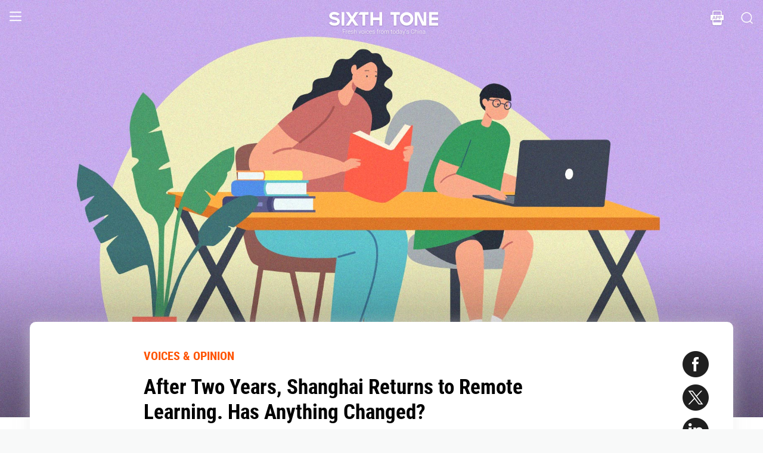

--- FILE ---
content_type: text/html; charset=utf-8
request_url: https://www.sixthtone.com/news/1009953
body_size: 10521
content:
<!DOCTYPE html><html><head><meta charSet="utf-8"/><meta name="viewport" content="width=device-width"/><meta name="twitter:creator:id" content="3386716163"/><meta name="twitter:site" content="@SixthTone"/><link rel="icon" href="/favicon.ico"/><title>After Two Years, Shanghai Returns to Remote Learning. Has Anything Changed? </title><meta name="robots" content="index,follow"/><meta name="description" content="Many parents welcomed the decision, but not everyone has the time to micromanage their kids’ learning schedules."/><meta name="twitter:site" content="@SixthTone"/><meta property="fb:app_id" content="229302082296247"/><meta property="og:title" content="After Two Years, Shanghai Returns to Remote Learning. Has Anything Changed? "/><meta property="og:description" content="Many parents welcomed the decision, but not everyone has the time to micromanage their kids’ learning schedules."/><meta property="og:url" content="https://www.sixthtone.com/news/1009953"/><meta property="og:type" content="article"/><meta property="og:image" content="https://image5.sixthtone.com/image/5/51/655.jpg"/><meta property="og:image:width" content="1200"/><meta property="og:image:height" content="600"/><meta property="og:site_name" content="#SixthTone"/><link rel="canonical" href="https://www.sixthtone.com/news/1009953"/><meta property="keywords" content="10 Years After Wenchuan,2016 in Review,2017 in Review,2018 in Review,2019 in Review,2020 in Review,2021 in Review,2022 in Review,30 Years of Pudong,aging,agriculture,air pollution,animals,artificial intelligence,arts,Born in 1920,business,charity,China International Import Expo,China: A Decade Later,China’s AI Revolution,Chinese Dama,civil service,civil society,class,climate change,consumption,Coronavirus,corruption,crime,cross-border,Dealing With Death,disability,disasters,discrimination,e-commerce,economy,education,energy,entertainment,entrepreneurship,environment,Erotic China,ethics,family,fashion,first person,food,fraud,gaming,gaokao,gender,generations,Girlhood Interrupted,Golden Week Travel,health,Health Reform 2017,history,HIV,Hu Line,ideology,industry,innovation,intellectual property,interactive,international relations,internet,labor,language,law &amp; justice,LGBT,lifestyle,literature,livestream,living abroad,Lunar New Year,marriage,May Fourth Movement,media,Mekong,migration,music,national parks,patriotism,podcast,policy,politics,population,privacy,property,Q&amp;A,Quanzhou,race &amp; ethnicity,religion,rural China,science,sex &amp; relationships,Shanghai,Shanghai parks,sharing economy,Since ’78,Sixth Tone Fellowship,social conflict,social media,space,sports,subculture,surrogacy,technology,The CPC at 100,The PRC At 70,tourism,tradition,translation,transport,TV &amp; film,urban China,urban planning,urbanization,video,violence &amp; harassment,vivid tones,voices from the Shanghai lockdown,waste,water pollution,welfare,WeMedia,Winter Olympics 2022,Women in Politics,writing contest,WWW: What We’re Watching,Yangtze Deluge"/><meta property="article:published_time" content="Tue Mar 22 03:50:27 PDT 2022"/><meta property="article:modified_time" content="Tue Mar 22 03:50:27 PDT 2022"/><meta itemprop="image" content="https://image5.sixthtone.com/image/5/51/655.jpg"/><meta name="twitter:card" content="summary_large_image"/><meta name="twitter:title" content="After Two Years, Shanghai Returns to Remote Learning. Has Anything Changed? "/><meta name="next-head-count" content="25"/><meta name="robots" content="index, follow"/><meta name="author" content="Sixth Tone"/><meta name="viewport" content="width=device-width, initial-scale=1, minimal-ui, user-scalable=0"/><meta http-equiv="Content-Security-Policy" content="upgrade-insecure-requests"/><link rel="alternate" type="application/rss+xml" title="Sixthtone Rss" href="http://www.sixthtone.com/rss/index.xml"/><meta http-equiv="Content-Type" content="text/html; charset=utf-8"/><link http-equiv="x-dns-prefetch-control" content="on"/><script src="/newwap/index.js"></script><script type="text/javascript" src="https://afd8.t4m.cn/applink.js" defer=""></script><script id="tag" defer="" data-nscript="beforeInteractive">
            var googletag = googletag || {};
            googletag.cmd = googletag.cmd || [];
            (function () {
              var gads = document.createElement('script');
              gads.async = true;
              gads.type = 'text/javascript';
              var useSSL = 'https:' == document.location.protocol;
              gads.src = (useSSL ? 'https:' : 'http:') +
                '//www.googletagservices.com/tag/js/gpt.js';
              var node = document.getElementsByTagName('script')[0];
              node.parentNode.insertBefore(gads, node);
            })();
            </script><script id="ua" defer="" data-nscript="beforeInteractive">
            (function (i, s, o, g, r, a, m) {
              i['GoogleAnalyticsObject'] = r;
              i[r] = i[r] || function () {
                (i[r].q = i[r].q || []).push(arguments)
              }, i[r].l = 1 * new Date();
              a = s.createElement(o), m = s.getElementsByTagName(o)[0];
              a.async = 1;
              a.src = g;
              m.parentNode.insertBefore(a, m);
            })(window, document, 'script', 'https://www.google-analytics.com/analytics.js', 'ga');
            ga('create', 'UA-75713042-1', 'auto');
            ga('send', 'pageview');
            </script><link rel="preload" href="/_next/static/css/7b2559cb1c9b6b1b.css" as="style"/><link rel="stylesheet" href="/_next/static/css/7b2559cb1c9b6b1b.css" data-n-g=""/><link rel="preload" href="/_next/static/css/1b819834bb73cde4.css" as="style"/><link rel="stylesheet" href="/_next/static/css/1b819834bb73cde4.css" data-n-p=""/><noscript data-n-css=""></noscript><script defer="" nomodule="" src="/_next/static/chunks/polyfills-c67a75d1b6f99dc8.js"></script><script src="/_next/static/chunks/webpack-cd1015f93276444c.js" defer=""></script><script src="/_next/static/chunks/framework-9cf46cf0fe8d1146.js" defer=""></script><script src="/_next/static/chunks/main-f42a4d097c63147d.js" defer=""></script><script src="/_next/static/chunks/pages/_app-b5d74535e6b79fc4.js" defer=""></script><script src="/_next/static/chunks/e8948b88-7bc040bedcb179b1.js" defer=""></script><script src="/_next/static/chunks/4566-b7ebe9b01b1b1e1f.js" defer=""></script><script src="/_next/static/chunks/5010-c107c28f2178162e.js" defer=""></script><script src="/_next/static/chunks/506-15e97d5001620ef2.js" defer=""></script><script src="/_next/static/chunks/5238-bdf7fd95d3a353f5.js" defer=""></script><script src="/_next/static/chunks/pages/news/%5BcontId%5D-dfde4e3d093e8516.js" defer=""></script><script src="/_next/static/hb8D50A9NRCU31JdhQhE1/_buildManifest.js" defer=""></script><script src="/_next/static/hb8D50A9NRCU31JdhQhE1/_ssgManifest.js" defer=""></script></head><body><div id="__next"><div><div id="headerBox" class="index_headerBox__ysByU"><div id="headerBg" style="font-size:24px" class="index_header__mmxqW index_noBg__Jvok9"><div class="index_menu__tvD_d" id="menu" style="margin-left:15px"><nav><span class="menuToggle_menu__OmTqf"><svg width="23" height="23" viewBox="0 0 23 23"><path fill="transparent" stroke-width="2.5" stroke="hsl(0, 0%, 18%)" stroke-linecap="round" class="menuToggle_icon__Tlb2b menuToggle_isHover__Gn4is" d="M 2 2.5 L 20 2.5"></path><path fill="transparent" stroke-width="2.5" stroke="hsl(0, 0%, 18%)" stroke-linecap="round" d="M 2 9.423 L 20 9.423" class="menuToggle_icon__Tlb2b menuToggle_isHover__Gn4is" opacity="1"></path><path fill="transparent" stroke-width="2.5" stroke="hsl(0, 0%, 18%)" stroke-linecap="round" class="menuToggle_icon__Tlb2b menuToggle_isHover__Gn4is" d="M 2 16.346 L 20 16.346"></path></svg></span></nav></div><div id="navTitle" class="index_headerTitle__eMq8C"><div style="display:block"><div class="index_headerTitleTipsSingleHidden__2f4uT null "></div><div class="index_headerTitleTipsDoubleHidden__hre5U index_headerTitleTipsDouble__oymsN "></div><div class="index_headerTitleTips__Bugy8 "></div></div></div><div id="headerRight" style="margin-right:15px;display:flex;align-items:center;cursor:pointer"><svg width="1em" height="1em" viewBox="0 0 48 48" xmlns="http://www.w3.org/2000/svg" xmlns:xlink="http://www.w3.org/1999/xlink" class="antd-mobile-icon index_search__qyoov" style="vertical-align:-0.125em"><g id="SearchOutline-SearchOutline" stroke="none" stroke-width="1" fill="none" fill-rule="evenodd"><g id="SearchOutline-编组"><rect id="SearchOutline-矩形" fill="#FFFFFF" opacity="0" x="0" y="0" width="48" height="48"></rect><path d="M10.2434135,10.1505371 C17.2346315,3.28315429 28.5696354,3.28315429 35.5608534,10.1505371 C42.3159331,16.7859644 42.5440954,27.4048667 36.2453405,34.3093889 L43.7095294,41.6422249 C43.8671196,41.7970419 43.8693677,42.0502979 43.7145508,42.2078881 C43.7128864,42.2095822 43.7112069,42.2112616 43.7095126,42.2129259 L42.1705322,43.7246464 C42.014915,43.8775072 41.7655181,43.8775006 41.6099089,43.7246316 L34.0775268,36.3248916 L34.0775268,36.3248916 C27.0485579,41.8551751 16.7593545,41.4200547 10.2434135,35.0195303 C3.25219551,28.1521474 3.25219551,17.0179199 10.2434135,10.1505371 Z M12.3532001,12.2229532 C6.52718516,17.9457722 6.52718516,27.2242951 12.3532001,32.9471142 C18.1792151,38.6699332 27.6250517,38.6699332 33.4510667,32.9471142 C39.2770817,27.2242951 39.2770817,17.9457722 33.4510667,12.2229532 C27.6250517,6.50013419 18.1792151,6.50013419 12.3532001,12.2229532 Z" id="SearchOutline-形状" fill="currentColor" fill-rule="nonzero"></path></g></g></svg></div></div><div class="index_popupWrapper__m8tg1" style="position:fixed;z-index:-99;opacity:0;overflow:hidden;background:rgba(255, 255, 255)"><div class="index_headerMenu__jaPIs commonScrollbar"><ul class="index_list__FPKmx"></ul><div class="index_underline__vAx1m"></div><div class="index_topic__zw28R" style="backface-visibility:visible;opacity:0;transform:matrix(0.7, 0, 0, 0.7, 0, 0)"><div class="index_span__61Mal">TOPICS <!-- --><span class="index_slideRight__M2J43"></span></div></div><div class="index_email__Ign44" style="backface-visibility:visible;opacity:0;transform:matrix(0.7, 0, 0, 0.7, 0, 0)"><p>Subscribe to our newsletter</p><div><div class="index_emailInput__Cq6o0"><div class="adm-input"><input class="adm-input-element" placeholder="Enter your email here" autoComplete="on" name="email" value=""/></div><div class="index_go__uQEs_"><span class="index_slideRightOrange__FM_Jb"></span></div></div><div class="index_emailPower__Ymf9b"><input type="checkbox"/> <!-- --><span>By signing up, you agree to our <!-- --><a>Terms Of Use.</a></span></div></div></div><div class="index_follow__r19QT" style="backface-visibility:visible;opacity:0;transform:matrix(0.7, 0, 0, 0.7, 0, 0)"><p>FOLLOW US</p><ul class="index_followWay__VWoeP"><li><img src="/_next/static/media/followFacebook.0c79c02f.png"/><div></div></li><li><img src="/_next/static/media/followTwitter.0eeed04a.png"/><div></div></li><li><img src="/_next/static/media/followInstagram.53f57d9f.png"/><div></div></li><li><img src="/_next/static/media/followWechat.8868eee5.png"/><div></div></li><li><img src="/_next/static/media/followRss.bcdffe57.png"/><div></div></li></ul><ul class="index_ours__YgigM"><li>About Us</li>|<!-- --><li>Contribute</li>|<!-- --><li>Contact Us</li>|<!-- --><li>Sitemap</li></ul></div></div></div></div><main><section class="commonContainer index_wrapper__A5K05"><figure class="index_coverImgBox__nEg_m"><img src="https://image5.sixthtone.com/image/5/51/655.jpg" alt="封面"/></figure><div class=""><div class="index_wwwWrapper__lPcRQ"><div class="index_activeShareWrap__CMSH_"><span class="index_wrap__mQcyT index_wrapBig__NVnHv index_activeShareBox__pQKSq"><a href="https://www.facebook.com/dialog/share?app_id=229302082296247&amp;display=popup&amp;href=&amp;redirect_uri=" class="index_shareIcon__T_wwO index_shareIconFacebook__AquQy"></a><a href="https://twitter.com/intent/tweet?text=After%20Two%20Years%2C%20Shanghai%20Returns%20to%20Remote%20Learning.%20Has%20Anything%20Changed%3F @SixthTone;&amp;url=" class="index_shareIcon__T_wwO index_shareIconTwitter__Hirc1"></a><a href="https://www.linkedin.com/shareArticle?mini=true&amp;url=" class="index_shareIcon__T_wwO index_shareIconLinkedin__PB9FK"></a><span class="index_shareIcon__T_wwO index_shareIconWechat____SWR"></span></span></div><div class="index_maxContent__ADILj"><div class="index_headerWrapper__Q2yF7"><a class="index_node__lyYYe" href="/features/26168/voices-%26-opinion?source=normal_article">VOICES &amp; OPINION</a><h3 class="index_title__qwh0k">After Two Years, Shanghai Returns to Remote Learning. Has Anything Changed?</h3><div class="index_desc__7RwOS rrw">Many parents welcomed the decision, but not everyone has the time to micromanage their kids’ learning schedules.</div><div class="index_anthorList__TCg34 index_mShow__mT9jJ"><span class="index_wrap__mQcyT"><a href="https://www.facebook.com/dialog/share?app_id=229302082296247&amp;display=popup&amp;href=&amp;redirect_uri=" class="index_shareIcon__T_wwO index_shareIconFacebook__AquQy"></a><a href="https://twitter.com/intent/tweet?text=After%20Two%20Years%2C%20Shanghai%20Returns%20to%20Remote%20Learning.%20Has%20Anything%20Changed%3F @SixthTone;&amp;url=" class="index_shareIcon__T_wwO index_shareIconTwitter__Hirc1"></a><a href="https://www.linkedin.com/shareArticle?mini=true&amp;url=" class="index_shareIcon__T_wwO index_shareIconLinkedin__PB9FK"></a><span class="index_shareIcon__T_wwO index_shareIconWechat____SWR"></span></span></div><div class="index_anthorList__TCg34 rbw fsi">By <!-- --><a class="" href="/users/29324/wu-haiyun?source=normal_article">Wu Haiyun<!-- --></a></div><div class="index_time__fXJxh"><span>Mar 22, 2022</span><span class="index_message__Ks85K"><a class="index_tags___djHJ" href="/topics/10138/education?source=normal_article">#<!-- -->education<!-- --></a><a class="index_tags___djHJ" href="/topics/10144/family?source=normal_article">#<!-- -->family<!-- --></a><a class="index_tags___djHJ" href="/topics/1004024/shanghai?source=normal_article">#<!-- -->Shanghai<!-- --></a></span></div></div><div class="index_padding20__sZpog"><div class="index_wrapper__ma2U9 clearfix"><div id="mAuthor"></div><div class="index_advertise__r4Xs8"><div id="dfp-vertical-ads"></div></div><div class=""><div class="authorWrap"></div><p>“Mom, how can I form a word with the character for <em>nei</em>?”</p><p>The sound of my 7-year-old daughter’s voice broke my concentration for the umpteenth time that day. Sighing, I reminded her that I’m not here to do her work for her and that I had just handed her a dictionary for this very purpose. No sooner had I turned back to my work, however, than my phone beeped with a message, this time from my son’s math teacher, telling me that his revised homework was still wrong — and implying that it was my job to make sure he fixed it.</p><p>Standing, I comforted myself with the knowledge that, after all these years, I still remember how to solve quadratic equations.</p><p>Such is the living hell I’ve been trapped in since March 12, when Shanghai abruptly ordered all primary and secondary schools to switch to remote learning while the city worked to bring its largest COVID-19 outbreak in two years <a href="http://www.sixthtone.com/news/1009882/shanghai-slows-down-to-curb-covid-19-spread-" target="_blank">under control</a>. Every day, my two kids attend classes via the “Air Classroom” platform, an online education and learning channel launched by the Shanghai Education Bureau with just this contingency in mind. My job is to watch over them and make sure the online education process functions. My other job — the one that pays me — I do whenever I can carve out a free moment.</p><p>It’s not the city’s fault. The official <a href="https://www.thepaper.cn/newsDetail_forward_17062208" target="_blank">notice</a> announcing the remote learning plan stated that “Elementary and middle school students who have difficulty studying at home can apply to the school, which will arrange for classrooms to be made available for online learning and teachers to provide care and lunch for the students.” But when I applied to my kids’ schools for help looking after them, I was told that I was the only parent at either school to do so. Perhaps other families don’t find the new rules as burdensome as I do, or maybe they just don’t want to admit they need help.</p><p>No matter how selfish I might be, I couldn’t ask my children to go to school alone. So, every time my daughter finishes a lesson, which happens about once an hour, I log in to a school-designated chat app and check the relevant PowerPoints posted by her teachers.</p><p>China has sought to make up for the <a href="https://www.sixthtone.com/news/1005369/notes-on-covid-19-and-the-abrupt-digitization-of-learning" target="_blank">inherent weaknesses</a> of remote learning models by shifting more responsibility onto parents. I’m expected to go over the slides, review the key points with her, print out her homework and watch over her shoulder to make sure she finishes. When it’s done, I scan it using a school-designated app, upload it, and wait for the teacher to provide feedback.</p><p>Theoretically, my 12-year-old son is old enough to manage remote learning without my help. But if there’s a teenage boy who can focus on his studies on an unsecured electronic device without constant supervision, I have yet to meet him. Almost every time I tiptoe by his room, I catch him secretly playing games or watching videos. Despite constantly reminding myself to keep my emotions in check, I still sometimes lose my temper at the sight. Humiliated, he yells back, bringing my daughter out of her room to play peacemaker.</p><p>The truth is, I’m one of the lucky ones. I have the privilege to work from home, which obscures just how much my working time has been shredded into tiny pieces by a constant stream of teacher instructions, questions from my kids, and household chores.</p><p><div data-index="0" class="quoteWrap"></div></p><p>Meanwhile, my kids’ teachers are expected to keep their students from falling behind under nearly impossible conditions. Every day, subject teachers review hundreds of electronically submitted assignments, mark the errors in photo-editing software, and send them back to parents. Homeroom teachers have it even harder because they’re also expected to keep everyone’s spirits up. In a chat group for my son’s homeroom class, his teacher routinely shares “Chicken Soup for the Soul”-style articles like “A Psychological Guide to Learning at Home” and “Positive Responses to Online Teaching.” Once, she posted photos of the campus so students could enjoy the beauty of their classrooms even under lockdown.</p><p>In the early days of the pandemic, wealthy Americans <a href="https://www.nytimes.com/2020/08/14/us/covid-schools-learning-pods.html" target="_blank">hired</a> top teachers to work as private tutors for their kids rather than subject them — or themselves — to schools’ remote learning plans. In China, hotels shuttered by the pandemic have started offering “studycation” packages for students aged 7 to 16. For 5,900 yuan per kid per week ($927), the luxury Mandarin Oriental hotel in the city’s Pudong District will provide students three meals a day and “supervision butlers” to ensure they stay on task.</p><p>That puts the market value of my unpaid labor at about 11,800 yuan a week — far more than I can afford with what I make at my actual job. The irony is not lost on me.</p><p>Life is undeniably better now than in early 2020, when China was still battling its first wave of COVID-19. Yet, no matter how dark those days were, there was also a feeling of passion and hope, that we were all in this together: soldiers in a great war whose sacrifices would make a return to normal possible again.</p><p>Many of my fellow parents still seem committed to that ideal. After the remote learning announcement on March 12, the overwhelming sentiment in school chat groups was one of relief. Parents were pleased not to have to send their kids to school amid rising COVID-19 case counts.</p><p>For me, however, that positive attitude is increasingly hard to maintain. After two years of “<a href="https://www.sixthtone.com/news/1009927/" target="_blank">zero COVID</a>,” too much has happened. A return to “normal,” whatever that means, feels unthinkable now. The world my kids will inherit seems a place of division, crisis, and uncertainty. Rather than daydream about “victory” over the coronavirus, I find myself just holding on, taking things day by day.</p><p>The importance of persevering, rather than word games or quadratic equations, is the lesson I hope my kids take away from this experiment with remote learning. Ultimately, in times of chaos, there are only two things that really matter: a readiness to accept change and the willingness to keep learning.</p><p><em>Editor: Kilian O’Donnell.</em></p><p><em>(Header image: invincible_bulldog/iStock/VCG, reedited by Sixth Tone)</em></p></div></div><div id="centent_bottom"></div></div><div class="index_anthorList__TCg34 index_mShow__mT9jJ"><span class="index_wrap__mQcyT index_wrapBig__NVnHv"><a href="https://www.facebook.com/dialog/share?app_id=229302082296247&amp;display=popup&amp;href=&amp;redirect_uri=" class="index_shareIcon__T_wwO index_shareIconFacebook__AquQy"></a><a href="https://twitter.com/intent/tweet?text=After%20Two%20Years%2C%20Shanghai%20Returns%20to%20Remote%20Learning.%20Has%20Anything%20Changed%3F @SixthTone;&amp;url=" class="index_shareIcon__T_wwO index_shareIconTwitter__Hirc1"></a><a href="https://www.linkedin.com/shareArticle?mini=true&amp;url=" class="index_shareIcon__T_wwO index_shareIconLinkedin__PB9FK"></a><span class="index_shareIcon__T_wwO index_shareIconWechat____SWR"></span></span></div><div class="index_adBottom__JZYRI"><div id="dfp-horizontal-ads"></div></div></div></div><div class="index_videoShareWrap__S_ic8"><span class="index_wrap__mQcyT index_wrapBig__NVnHv"><a href="https://www.facebook.com/dialog/share?app_id=229302082296247&amp;display=popup&amp;href=&amp;redirect_uri=" class="index_shareIcon__T_wwO index_shareIconFacebook__AquQy"></a><a href="https://twitter.com/intent/tweet?text=After%20Two%20Years%2C%20Shanghai%20Returns%20to%20Remote%20Learning.%20Has%20Anything%20Changed%3F @SixthTone;&amp;url=" class="index_shareIcon__T_wwO index_shareIconTwitter__Hirc1"></a><a href="https://www.linkedin.com/shareArticle?mini=true&amp;url=" class="index_shareIcon__T_wwO index_shareIconLinkedin__PB9FK"></a><span class="index_shareIcon__T_wwO index_shareIconWechat____SWR"></span></span></div></div></section></main><div class="index_footerBox__VfhGL" id="footer"><div style="opacity:0;transform:translateX(0) translateY(0) translateZ(0)"><div class="index_triangleUp__2g2DO"></div><div class="index_arrowRight__xFS95" style="opacity:0"></div><div class="index_arrowRights__CWGeu" style="opacity:0"></div></div><div class="index_wwwBox__X4OBO"><div><p class="index_follow__8Sp87">FOLLOW US</p><ul class="index_followWay__5eMS5"><li><img src="/_next/static/media/followFacebookb.61d93777.png"/><div></div></li><li><img src="/_next/static/media/followTwitterb.63ab13e4.png"/><div></div></li><li><img src="/_next/static/media/followInstagramb.45ec33cf.png"/><div></div></li><li><img src="/_next/static/media/followWechatb.45484eb2.png"/><div></div></li><li><img src="/_next/static/media/followRssb.26ef54d2.png"/><div></div></li></ul></div><div><div class="index_about__gu1fC">ABOUT SIXTH TONE</div><ul class="index_ours__pOr_I"><li><a href="/about-us">About Us</a></li><span>|</span><li><a href="/contribute">Contribute</a></li><span>|</span><li><a href="/join-us">Join Us</a></li><span>|</span><li><a href="https://interaction.sixthtone.com/fellowship/">Research</a></li><span>|</span><li><a href="/contact-us">Contact Us</a></li><span>|</span><li><a href="/terms-use">Terms Of Use</a></li><span>|</span><li><a href="/privacy-policy">Privacy Policy</a></li><span>|</span><li><a href="/sitemap">Sitemap</a></li></ul><div class="index_email__4EuuN" id="email"><p>Subscribe to our newsletter</p><div class="index_emailInput__h_vnf"><div class="adm-input"><input class="adm-input-element" placeholder="Enter your email here" autoComplete="on" name="email" value=""/></div><div class="index_go__IhDYb"><span class="index_slideRightOrange___3U_k"></span></div></div><div class="index_emailPower__Faq5N"><div><input type="checkbox"/>  <!-- --><span>By signing up, you agree to our  <!-- --><a href="/terms-use">Terms Of Use.</a></span></div></div></div></div></div><a href="https://beian.miit.gov.cn" class="index_beian__VRzZM">沪ICP备14003370号-4</a><div class="index_version__N5GKL">Copyright © 2016~<!-- -->2026<!-- --> Sixth Tone. All Rights Reserved.<!-- --></div></div><div id="navbarBox" class="index_navbarBox__l0NFD detail_page_footer index_hide__mq9dI"><div style="display:flex"><div class="index_navbarIcon__RtxrM"></div><div class="index_navbarBtm__KFhPI"><div class="index_navbarName___enba"><img src="../../static/img/logo_90x11_000000@2x.png"/></div><div class="index_navbarTip__ineRC"><span style="color:#FF5300;margin-right:4px"></span></div></div></div><a class="index_navbarDownload__QR0Sn index_hide__mq9dI" id="bottomDownload">Download</a></div></div></div><script id="__NEXT_DATA__" type="application/json">{"props":{"pageProps":{"contId":"1009953","name":"","detailData":{"code":200,"data":{"contId":1009953,"nodeId":26168,"name":"After Two Years, Shanghai Returns to Remote Learning. Has Anything Changed?","content":"\u003cdiv class=\"authorWrap\"\u003e\u003c/div\u003e\u003cp\u003e“Mom, how can I form a word with the character for \u003cem\u003enei\u003c/em\u003e?”\u003c/p\u003e\u003cp\u003eThe sound of my 7-year-old daughter’s voice broke my concentration for the umpteenth time that day. Sighing, I reminded her that I’m not here to do her work for her and that I had just handed her a dictionary for this very purpose. No sooner had I turned back to my work, however, than my phone beeped with a message, this time from my son’s math teacher, telling me that his revised homework was still wrong — and implying that it was my job to make sure he fixed it.\u003c/p\u003e\u003cp\u003eStanding, I comforted myself with the knowledge that, after all these years, I still remember how to solve quadratic equations.\u003c/p\u003e\u003cp\u003eSuch is the living hell I’ve been trapped in since March 12, when Shanghai abruptly ordered all primary and secondary schools to switch to remote learning while the city worked to bring its largest COVID-19 outbreak in two years \u003ca href=\"http://www.sixthtone.com/news/1009882/shanghai-slows-down-to-curb-covid-19-spread-\" target=\"_blank\"\u003eunder control\u003c/a\u003e. Every day, my two kids attend classes via the “Air Classroom” platform, an online education and learning channel launched by the Shanghai Education Bureau with just this contingency in mind. My job is to watch over them and make sure the online education process functions. My other job — the one that pays me — I do whenever I can carve out a free moment.\u003c/p\u003e\u003cp\u003eIt’s not the city’s fault. The official \u003ca href=\"https://www.thepaper.cn/newsDetail_forward_17062208\" target=\"_blank\"\u003enotice\u003c/a\u003e announcing the remote learning plan stated that “Elementary and middle school students who have difficulty studying at home can apply to the school, which will arrange for classrooms to be made available for online learning and teachers to provide care and lunch for the students.” But when I applied to my kids’ schools for help looking after them, I was told that I was the only parent at either school to do so. Perhaps other families don’t find the new rules as burdensome as I do, or maybe they just don’t want to admit they need help.\u003c/p\u003e\u003cp\u003eNo matter how selfish I might be, I couldn’t ask my children to go to school alone. So, every time my daughter finishes a lesson, which happens about once an hour, I log in to a school-designated chat app and check the relevant PowerPoints posted by her teachers.\u003c/p\u003e\u003cp\u003eChina has sought to make up for the \u003ca href=\"https://www.sixthtone.com/news/1005369/notes-on-covid-19-and-the-abrupt-digitization-of-learning\" target=\"_blank\"\u003einherent weaknesses\u003c/a\u003e of remote learning models by shifting more responsibility onto parents. I’m expected to go over the slides, review the key points with her, print out her homework and watch over her shoulder to make sure she finishes. When it’s done, I scan it using a school-designated app, upload it, and wait for the teacher to provide feedback.\u003c/p\u003e\u003cp\u003eTheoretically, my 12-year-old son is old enough to manage remote learning without my help. But if there’s a teenage boy who can focus on his studies on an unsecured electronic device without constant supervision, I have yet to meet him. Almost every time I tiptoe by his room, I catch him secretly playing games or watching videos. Despite constantly reminding myself to keep my emotions in check, I still sometimes lose my temper at the sight. Humiliated, he yells back, bringing my daughter out of her room to play peacemaker.\u003c/p\u003e\u003cp\u003eThe truth is, I’m one of the lucky ones. I have the privilege to work from home, which obscures just how much my working time has been shredded into tiny pieces by a constant stream of teacher instructions, questions from my kids, and household chores.\u003c/p\u003e\u003cp\u003e\u003cdiv data-index=\"0\" class=\"quoteWrap\"\u003e\u003c/div\u003e\u003c/p\u003e\u003cp\u003eMeanwhile, my kids’ teachers are expected to keep their students from falling behind under nearly impossible conditions. Every day, subject teachers review hundreds of electronically submitted assignments, mark the errors in photo-editing software, and send them back to parents. Homeroom teachers have it even harder because they’re also expected to keep everyone’s spirits up. In a chat group for my son’s homeroom class, his teacher routinely shares “Chicken Soup for the Soul”-style articles like “A Psychological Guide to Learning at Home” and “Positive Responses to Online Teaching.” Once, she posted photos of the campus so students could enjoy the beauty of their classrooms even under lockdown.\u003c/p\u003e\u003cp\u003eIn the early days of the pandemic, wealthy Americans \u003ca href=\"https://www.nytimes.com/2020/08/14/us/covid-schools-learning-pods.html\" target=\"_blank\"\u003ehired\u003c/a\u003e top teachers to work as private tutors for their kids rather than subject them — or themselves — to schools’ remote learning plans. In China, hotels shuttered by the pandemic have started offering “studycation” packages for students aged 7 to 16. For 5,900 yuan per kid per week ($927), the luxury Mandarin Oriental hotel in the city’s Pudong District will provide students three meals a day and “supervision butlers” to ensure they stay on task.\u003c/p\u003e\u003cp\u003eThat puts the market value of my unpaid labor at about 11,800 yuan a week — far more than I can afford with what I make at my actual job. The irony is not lost on me.\u003c/p\u003e\u003cp\u003eLife is undeniably better now than in early 2020, when China was still battling its first wave of COVID-19. Yet, no matter how dark those days were, there was also a feeling of passion and hope, that we were all in this together: soldiers in a great war whose sacrifices would make a return to normal possible again.\u003c/p\u003e\u003cp\u003eMany of my fellow parents still seem committed to that ideal. After the remote learning announcement on March 12, the overwhelming sentiment in school chat groups was one of relief. Parents were pleased not to have to send their kids to school amid rising COVID-19 case counts.\u003c/p\u003e\u003cp\u003eFor me, however, that positive attitude is increasingly hard to maintain. After two years of “\u003ca href=\"https://www.sixthtone.com/news/1009927/\" target=\"_blank\"\u003ezero COVID\u003c/a\u003e,” too much has happened. A return to “normal,” whatever that means, feels unthinkable now. The world my kids will inherit seems a place of division, crisis, and uncertainty. Rather than daydream about “victory” over the coronavirus, I find myself just holding on, taking things day by day.\u003c/p\u003e\u003cp\u003eThe importance of persevering, rather than word games or quadratic equations, is the lesson I hope my kids take away from this experiment with remote learning. Ultimately, in times of chaos, there are only two things that really matter: a readiness to accept change and the willingness to keep learning.\u003c/p\u003e\u003cp\u003e\u003cem\u003eEditor: Kilian O’Donnell.\u003c/em\u003e\u003c/p\u003e\u003cp\u003e\u003cem\u003e(Header image: invincible_bulldog/iStock/VCG, reedited by Sixth Tone)\u003c/em\u003e\u003c/p\u003e","summary":"Many parents welcomed the decision, but not everyone has the time to micromanage their kids’ learning schedules.","contType":0,"forwardType":4,"pubTime":"Mar 22, 2022","publishTime":"Tue Mar 22 03:50:27 PDT 2022","pubTimeLong":1647946227498,"updateTime":"Tue Mar 22 03:50:27 PDT 2022","headPic":"https://image5.sixthtone.com/image/5/51/655.jpg","smallPic":"https://image5.sixthtone.com/image/5/51/662.jpg","bigPic":"https://image5.sixthtone.com/image/5/51/655.jpg","nodeInfo":{"nodeId":26168,"pic":"https://image5.sixthtone.com/image/5/65/47.png","tonePic":"https://image5.sixthtone.com/image/5/0/4.jpg","logoPic":"https://image5.sixthtone.com/image/5/0/138.png","name":"VOICES \u0026 OPINION","urlName":"bt","description":"Contributions from individuals with unique perspectives to share. Hear from everyone, from experts and commentators to those whose voices are often marginalized.","nodeType":0,"nickName":"","forwardType":2,"isParticular":false},"textImageList":[],"videoList":[],"audioList":[],"quoteList":[{"id":10989,"content":"Rather than daydream about ‘victory’ over the coronavirus, I find myself just holding on, taking things day by day.","author":"Wu Haiyun, editor"}],"authorList":[{"userId":29324,"userType":1,"authorType":1,"pic":"https://image5.sixthtone.com/image/0/6/799.png","name":"Wu Haiyun","position":"Editor","desc":"Wu Haiyun is an editor at Sixth Tone. She has a Ph.D. in cultural studies from East China Normal University, and was a visiting fellow at the Harvard-Yenching Institute.","shareUrl":"https://www.sixthtone.com/users/29324","contactInfo":{"mail":"harrietwu@aliyun.com","twitter":null,"faceBook":null,"linkedin":null,"sinaWeibo":null,"weChat":null,"google":null}}],"topicList":[{"topicId":10138,"name":"education","isHot":false,"bgImageUrl":"https://image5.sixthtone.com/image/5/0/30.jpg","des":"","firstChar":"e"},{"topicId":10144,"name":"family","isHot":false,"bgImageUrl":"https://image5.sixthtone.com/image/5/0/43.jpg","des":"","firstChar":"f"},{"topicId":1004024,"name":"Shanghai","isHot":true,"bgImageUrl":"https://image5.sixthtone.com/image/5/17/898.jpg","des":"","firstChar":"S"}],"relateConts":[],"shareInfo":{"name":"After Two Years, Shanghai Returns to Remote Learning. Has Anything Changed?","summary":"Many parents welcomed the decision, but not everyone has the time to micromanage their kids’ learning schedules.","shareUrl":"https://www.sixthtone.com/news/1009953","sharePic":"https://image5.sixthtone.com/image/5/51/662.jpg"},"link":""},"desc":"成功","time":1768853125424}},"appProps":{},"__N_SSP":true},"page":"/news/[contId]","query":{"contId":"1009953"},"buildId":"hb8D50A9NRCU31JdhQhE1","isFallback":false,"gssp":true,"appGip":true,"scriptLoader":[]}</script><script>
            window.dataLayer = window.dataLayer || [];
            function gtag(){dataLayer.push(arguments);}
            gtag('js', new Date());
          </script></body></html>

--- FILE ---
content_type: text/html; charset=utf-8
request_url: https://www.google.com/recaptcha/api2/aframe
body_size: 265
content:
<!DOCTYPE HTML><html><head><meta http-equiv="content-type" content="text/html; charset=UTF-8"></head><body><script nonce="0oRWMZaQopIwI6mngmAq0A">/** Anti-fraud and anti-abuse applications only. See google.com/recaptcha */ try{var clients={'sodar':'https://pagead2.googlesyndication.com/pagead/sodar?'};window.addEventListener("message",function(a){try{if(a.source===window.parent){var b=JSON.parse(a.data);var c=clients[b['id']];if(c){var d=document.createElement('img');d.src=c+b['params']+'&rc='+(localStorage.getItem("rc::a")?sessionStorage.getItem("rc::b"):"");window.document.body.appendChild(d);sessionStorage.setItem("rc::e",parseInt(sessionStorage.getItem("rc::e")||0)+1);localStorage.setItem("rc::h",'1768853130804');}}}catch(b){}});window.parent.postMessage("_grecaptcha_ready", "*");}catch(b){}</script></body></html>